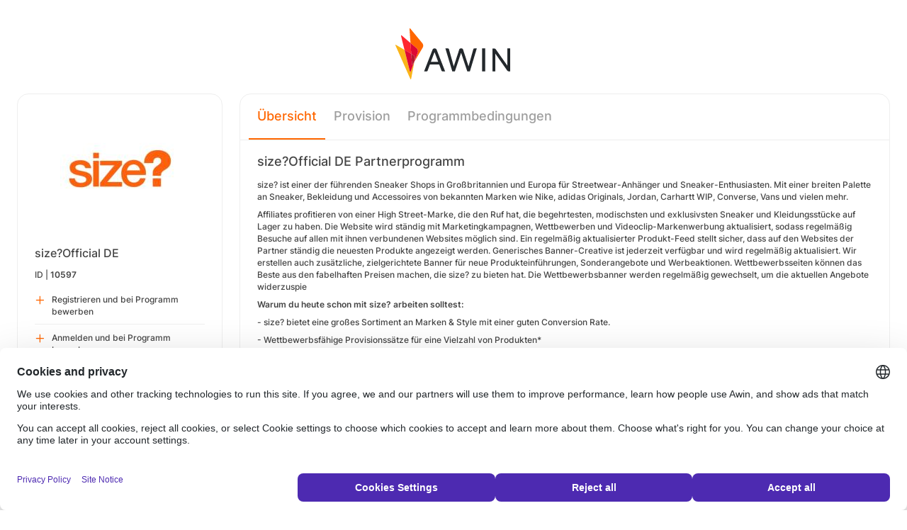

--- FILE ---
content_type: text/html; charset=UTF-8
request_url: https://ui.awin.com/merchant-profile/10597?setLocale=sv_SE
body_size: 3909
content:
<!DOCTYPE html>
<html>
    <head>
        <title>Awin | size?Official DE Partnerprogramm</title>                    <meta name="description" content="Sign up to size?Official DE affiliate programme. size? hat eine breite Palette von Herren und Frauen Sneaker, sowie Apparel und Zubehör von modischen Marken wie Nike, adidas Originals, Obey, Carhartt und Vans.Die Website wird ständig mit Marketingkampagnen aktualisiert und zieht so regelmäßige Besuche."/>
                <meta http-equiv="Content-type" content="text/html;charset=UTF-8">
        <meta name="viewport" content="width=device-width, height=device-height, initial-scale=1">
        <link href="/combine.php?css=reset%2CfontAwesome%2Clegacy-style&amp;t=1768215195&amp;ssl" media="screen" rel="stylesheet"/>
        <link rel="stylesheet" type="text/css" href="https://styleguide.awin.com/dist/awin.css?v=20230926140000" />
        <link rel="shortcut icon" href="/favicon-awin.ico" type="image/x-icon" />
        <!-- Google tag (gtag.js) -->
<script async src="https://www.googletagmanager.com/gtag/js?id=G-FL4D9VNQ5R"></script>
<script nonce="cgsj12PjnthtiSjD5nLNVQ==">
  window.dataLayer = window.dataLayer || [];
  function gtag(){dataLayer.push(arguments);}
  gtag('js', new Date());
  gtag('config', 'G-FL4D9VNQ5R', {"user_properties":{"user_type":"Customer"},"page_title":"Awin | size?Official DE Partnerprogramm"});
</script>                <script id="usercentrics-cmp" src="https://web.cmp.usercentrics.eu/ui/loader.js" data-settings-id="3ZW34PHaKMkCG5" async></script>
    </head>
    <body class="bg-white login-page">

    <div id="container" class="container container-hack">
        <section id="content">

            <!-- logo header -->
            <div class="row">
                <div class="col-lg-4 col-lg-offset-4 text-center logo-login brand-and-icon-logged-out"></div>
            </div>
            <!-- end of logo header -->
            <div class="col-lg-12 margin-top">
                
<div class="row row-widget darwin-profile">
    <div class="col-md-3 col-lg-3 wrapper-widget">
        
<div class="widget padding-LR-null">
    
    <div class="col-lg-12 col-sm-12 col-xs-12">
        <div id="profileDetails" class="margin-top">
            <div id="viewProfilePicture" class="margin-bottom text-center editable">
                <a target="_blank" href="https://www.sizeofficial.de/"><img src="https://ui.awin.com/images/upload/merchant/profile/10597.png?1698419946" alt="size?Official DE" class="picture" /></a>                <span class="editableIcon"></span>
            </div>
            <h1 id="accountName">size?Official DE</h1>
                        <p id="accountId">
                ID |
                <strong>10597</strong>
            </p>
        </div>
    </div>

                    <div class="col-lg-12">
                    <ul id="profileOperations" class="list-group list-group-icons">
                            <li>
                                                                <a class="join list-group-item" href="/publisher-signup/de/awin?advertiser=10597">
                                    <i class="fa-regular fa-plus" aria-hidden="true"></i>
                                                                            <p>Registrieren und bei Programm bewerben</p>
                                                                    </a>
                            </li>

                                                        <li>
                                                                <a class="join list-group-item" href="/user/affiliate-signup/join/merchant/10597">
                                    <i class="fa-regular fa-plus" aria-hidden="true"></i>
                                    <p>Anmelden und bei Programm bewerben</p>
                                </a>
                            </li>
                                                </ul>
                </div>
                </div>
<div class="widget padding-LR-null">
    <div class="header">
        <h2>Übersicht</h2>
            </div>

    <div class="col-lg-12 col-sm-12 col-xs-12">
        <div id="descriptionShort" class="accountDescription inlineTextArea margin-bottom margin-top text-wrap">size? hat eine breite Palette von Herren und Frauen Sneaker, sowie Apparel und Zubehör von modischen Marken wie Nike, adidas Originals, Obey, Carhartt und Vans.Die Website wird ständig mit Marketingkampagnen aktualisiert und zieht so regelmäßige Besuche.</div>

                                    <h2 class="margin-top-lg">Zahlungen</h2>
            <h4>Attributionszeitraum (Cookielaufzeit)</h4>
            <p class="margin-bottom">30 Tage</p>
            </div>
</div>

<div class="widget padding-LR-null">
    <div class="header">
        <h2>Links</h2>
                </div>
    <div class="col-lg-12 col-sm-12 col-xs-12">
                    <div class="list-group list-group-icons">
                                <a href="https&#x3A;&#x2F;&#x2F;www.sizeofficial.de&#x2F;" target="_blank" class="list-group-item"><i class="fa-regular fa-globe fa-fw"></i> Website</a>
                        </div>
            </div>
</div>

    </div>
    <div class="col-md-9 col-lg-9 wrapper-widget">
        
                    <ul class="nav nav-tabs">
        
        <li  class="selected"  id="tabNavigation.merchant.profiletabs.overview">
            <a href="/merchant-profile/10597" style="position:initial;"
               class="amplitude-click" data-amplitude-event="" data-amplitude-prop:event_source="" data-amplitude-prop:opened_tab="navigation.merchant.profileTabs.overview">
                Übersicht            </a>
        </li>
    <!--endMarker tabNavigation.merchant.profiletabs.overview-->
        
        <li  id="tabNavigation.merchant.profiletabs.commission">
            <a href="/merchant-profile/10597/commission-groups" style="position:initial;"
               class="amplitude-click" data-amplitude-event="" data-amplitude-prop:event_source="" data-amplitude-prop:opened_tab="navigation.merchant.profileTabs.commission">
                Provision            </a>
        </li>
    <!--endMarker tabNavigation.merchant.profiletabs.commission-->
        
        <li  id="tabNavigation.merchant.profiletabs.terms">
            <a href="/merchant-profile-terms/10597" style="position:initial;"
               class="amplitude-click" data-amplitude-event="" data-amplitude-prop:event_source="" data-amplitude-prop:opened_tab="navigation.merchant.profileTabs.terms">
                Programmbedingungen            </a>
        </li>
    <!--endMarker tabNavigation.merchant.profiletabs.terms-->
        </ul>
        
        <div class="widget padding-LR-null">
            <div class="row">
                <div class="col-lg-12 col-sm-12">
                    
                    <h2 class="margin-top-sm">
                        size?Official DE Partnerprogramm                                                                                                </h2>

                    <div id="descriptionLongContainer">
                        <div id="descriptionLongContentView" class="inlineTextArea ck-editable-icon"><p>    size? ist einer der führenden Sneaker Shops in Großbritannien und Europa für Streetwear-Anhänger und Sneaker-Enthusiasten. Mit einer breiten Palette an Sneaker, Bekleidung und Accessoires von bekannten Marken wie Nike, adidas Originals, Jordan, Carhartt WIP, Converse, Vans und vielen mehr.</p><p>    Affiliates profitieren von einer High Street-Marke, die den Ruf hat, die begehrtesten, modischsten und exklusivsten Sneaker und Kleidungsstücke auf Lager zu haben. Die Website wird ständig mit Marketingkampagnen, Wettbewerben und Videoclip-Markenwerbung aktualisiert, sodass regelmäßig Besuche auf allen mit ihnen verbundenen Websites möglich sind. Ein regelmäßig aktualisierter Produkt-Feed stellt sicher, dass auf den Websites der Partner ständig die neuesten Produkte angezeigt werden. Generisches Banner-Creative ist jederzeit verfügbar und wird regelmäßig aktualisiert. Wir erstellen auch zusätzliche, zielgerichtete Banner für neue Produkteinführungen, Sonderangebote und Werbeaktionen. Wettbewerbsseiten können das Beste aus den fabelhaften Preisen machen, die size? zu bieten hat. Die Wettbewerbsbanner werden regelmäßig gewechselt, um die aktuellen Angebote widerzuspie</p><p>    <strong>Warum du heute schon mit size? arbeiten solltest: </strong></p><p>    - size? bietet eine großes Sortiment an Marken &amp; Style mit einer guten Conversion Rate.</p><p>    - Wettbewerbsfähige Provisionssätze für eine Vielzahl von Produkten*</p><p>    - Regelmäßige Updates mit neuen Marken, Drops &amp; Angeboten.</p><p>    - 30 Tage Cookie-Zeitraum für alle Publishers, einschließlich Cashback</p><p>    - Ein regelmäßig aktualisierter Produkt-Feed, der sicherstellt, dass du die neuesten Produkte anzeigen kannst.</p><p>    * Einige Produkte sind von Provisionssätzen ausgeschlossen. </p></div>

                        <div class="profile-overview-document-editor document-editor hidden">
                <div class="document-editor__toolbar"></div>
                <div class="document-editor__editable-container">
                   <div class="document-editor__editable editable">
                    </div>
                </div>
            </div>


            <div id="descriptionLongContent" class="inlineTextArea hidden">
                <div id="descriptionLong_edit">
                 <input type="hidden" class="descriptionLongInputText" name="descriptionLong" id="descriptionLong"/>
                     <div class="inlineActionBox">
                         <span class="inlineSave">
                            <i class="fa-regular fa-check fa-2x pointer"></i>
                         </span>
                         <span class="inlineCancel">
                            <i class="fa-regular fa-xmark fa-2x pointer ml-sm"></i>
                         </span>
                     </div>
                </div>
            </div>
                    </div>

                    
                                    </div>
            </div>
        </div>


        <!-- Partner Recommendations Section -->
            </div>
</div>
            </div>

            <!-- language switcher -->
            <div class="row">
                <div class="col-lg-8 col-lg-offset-2">
                    <ul id="availableLanguages" class="list-inline text-center">
                                                                                    <li id="da_DK">
                                    <a href="/merchant-profile/10597?setLocale=da_DK">
                                        Dansk                                    </a>
                                </li>
                                                                                                                <li id="de_DE" class="active">
                                    Deutsch<sup>*</sup>                                </li>
                                                                                                                <li id="en_GB">
                                    <a href="/merchant-profile/10597?setLocale=en_GB">
                                        English (UK)                                    </a>
                                </li>
                                                                                                                <li id="en_US">
                                    <a href="/merchant-profile/10597?setLocale=en_US">
                                        English (USA)                                    </a>
                                </li>
                                                                                                                <li id="es_ES">
                                    <a href="/merchant-profile/10597?setLocale=es_ES">
                                        Español                                    </a>
                                </li>
                                                                                                                <li id="fr_FR">
                                    <a href="/merchant-profile/10597?setLocale=fr_FR">
                                        Français                                    </a>
                                </li>
                                                                                                                <li id="it_IT">
                                    <a href="/merchant-profile/10597?setLocale=it_IT">
                                        Italiano                                    </a>
                                </li>
                                                                                                                <li id="nl_NL">
                                    <a href="/merchant-profile/10597?setLocale=nl_NL">
                                        Nederlands                                    </a>
                                </li>
                                                                                                                <li id="nb_NO">
                                    <a href="/merchant-profile/10597?setLocale=nb_NO">
                                        Norsk                                    </a>
                                </li>
                                                                                                                <li id="pl_PL">
                                    <a href="/merchant-profile/10597?setLocale=pl_PL">
                                        Polski                                    </a>
                                </li>
                                                                                                                <li id="pt_BR">
                                    <a href="/merchant-profile/10597?setLocale=pt_BR">
                                        Português (Brasil)                                    </a>
                                </li>
                                                                                                                <li id="sv_SE">
                                    <a href="/merchant-profile/10597?setLocale=sv_SE">
                                        Svenska                                    </a>
                                </li>
                                                                        </ul>
                                            <p class="text-center text-light">
                            <small>* Einige Seiten sind momentan leider nur auf Englisch verfügbar.</small>
                        </p>
                                    </div>
            </div>
            <!-- end of language switcher -->

            <div class="footer-push"></div>
        </section>
    </div>

    <div class="footer-login">
    </div>
    <div id="footer">
    <a target="_blank" href="https://www.awin.com/se/privacy">
    Datenschutzrichtlinie</a> |
    <a target="_blank" href="/legal-docs/user-agreement">
    Benutzervereinbarung</a> |
    <a target="_blank" href="http://www.awin.com">&copy; AWIN LTD 2026</a>
</div>

<script type="text/javascript" src="https://www.dwin1.com/29325.js" defer></script>
    <script src="https://cdnjs.cloudflare.com/ajax/libs/jquery/3.7.1/jquery.min.js" integrity="sha512-v2CJ7UaYy4JwqLDIrZUI/4hqeoQieOmAZNXBeQyjo21dadnwR+8ZaIJVT8EE2iyI61OV8e6M8PP2/4hpQINQ/g==" crossorigin="anonymous" referrerpolicy="no-referrer"></script>
<script src="https://cdnjs.cloudflare.com/ajax/libs/jqueryui/1.13.3/jquery-ui.min.js" integrity="sha512-Ww1y9OuQ2kehgVWSD/3nhgfrb424O3802QYP/A5gPXoM4+rRjiKrjHdGxQKrMGQykmsJ/86oGdHszfcVgUr4hA==" crossorigin="anonymous" referrerpolicy="no-referrer"></script>
<script src="https://cdnjs.cloudflare.com/ajax/libs/jqueryui/1.11.4/i18n/jquery-ui-i18n.min.js" integrity="sha512-zZ27MiE6yuwkKbHnJ/7ATQF/7l+Jwk5jSxgmLJ1SS5QJexaYswmP3OKBPDVMfM8TlSOudAKHTWH2UtS+0LDddw==" crossorigin="anonymous" referrerpolicy="no-referrer"></script>

        <script src="https://cdnjs.cloudflare.com/ajax/libs/jquery-migrate/3.4.1/jquery-migrate.min.js" integrity="sha512-KgffulL3mxrOsDicgQWA11O6q6oKeWcV00VxgfJw4TcM8XRQT8Df9EsrYxDf7tpVpfl3qcYD96BpyPvA4d1FDQ==" crossorigin="anonymous" referrerpolicy="no-referrer"></script>

    <script type="text/javascript" nonce="cgsj12PjnthtiSjD5nLNVQ==">i18n = {"locale":"de_DE","currencyCode":"GBP","supportedLocales":["de_DE","it_IT","en_GB","nl_NL","en_US","pl_PL","es_ES","pt_BR","fr_FR","sv_SE","da_DK","nb_NO","te_ST","aa_DJ"],"dictionaryUrl":"\/translate\/xhr-lang-file"}</script>

    <script src="/combine.php?js=dwin%2Ci18n%2Cawin%2Cuser%2FawinLanguageSwitcher%2Ccookie%2Caccount&amp;t=1768215195&amp;ssl"></script>

    <script src="/combine.php?js=fileUpload%2Cfilestyle%2Caccount%2Fprofile%2Cmerchant%2Fprofile%2Cmaxlength%2Cmembership%2Fmodal%2Cuser%2FactivityStream&amp;t=1768215195&amp;ssl"></script>
        <script type="text/javascript" nonce="cgsj12PjnthtiSjD5nLNVQ==">
if (typeof DWIN.jQuery != 'undefined') {
        DWIN.jQuery(function($) {
DWIN.MerchantProfile.init();
DWIN.AwinLanguageSwitcher.init();
DWIN.setDomain('https://ui.awin.com');
    });
};
</script>
    </body>
</html>
